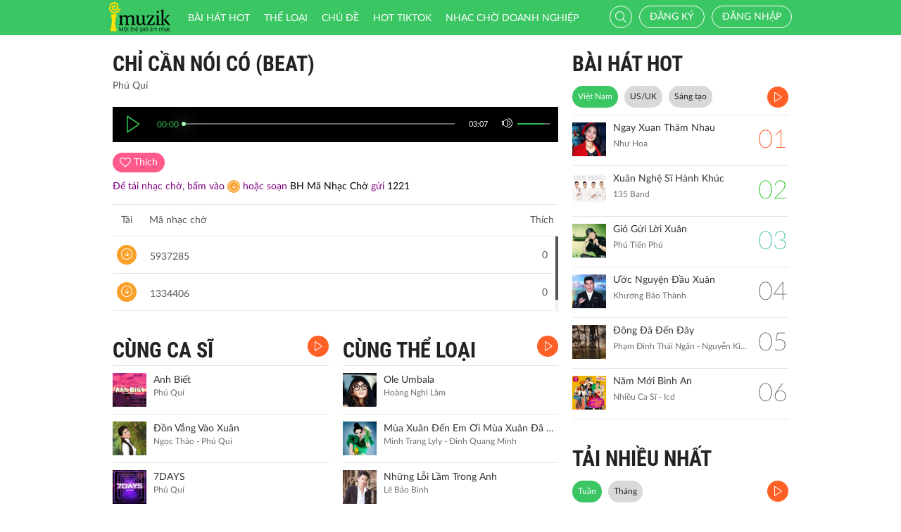

--- FILE ---
content_type: text/html; charset=UTF-8
request_url: http://imuzik.viettel.vn/bai-hat/chi-can-noi-co-beat
body_size: 11502
content:
<!DOCTYPE html>
<html lang="vi">
    <head>
        <meta charset="UTF-8">
        <meta http-equiv="X-UA-Compatible" content="IE=edge">
        <meta content='width=device-width, initial-scale=1.0, maximum-scale=1.0, user-scalable=0' name='viewport' />
        <meta content="462996843754261" property="fb:app_id">
        <meta name = "format-detection" content = "telephone=no">
        <meta name="csrf-param" content="_csrf">
    <meta name="csrf-token" content="ZzJMN3BtSUMuUD9OGlUhJVBhOGgzXi8rFVk0bidfeg4wX3tABjgwNw==">
        <title>Chỉ Cần Nói Có (Beat)</title>
        <meta name="og:image" content="http://imedia.imuzik.com.vn/media2/images/song/59/23/35/61d56265671b3.jpg">
<meta name="og:description" content="Phú Quí">
<meta name="og:url" content="http://imuzik.viettel.vn/bai-hat/chi-can-noi-co-beat">
<link href="/css/bootstrap.min.css" rel="stylesheet">
<link href="/css/initialize.css" rel="stylesheet">
<link href="/css/imuzik.css?v=1.6" rel="stylesheet">
<link href="/css/jquery.mmenu.css" rel="stylesheet">
<link href="/css/jquery.jscrollpane.css" rel="stylesheet">
<link href="/css/owl.carousel.min.css" rel="stylesheet">
<link href="/css/font-awesome.css" rel="stylesheet">
<link href="/css/jquery.datetimepicker.css" rel="stylesheet">
<link href="/css/jquery-confirm.min.css" rel="stylesheet">
<link href="/css/coder-update.css?v=1.11" rel="stylesheet">        <!-- Global site tag (gtag.js) - Google Analytics -->
        <script async src="https://www.googletagmanager.com/gtag/js?id=UA-149136265-1"></script>
        <script>
            window.dataLayer = window.dataLayer || [];
            function gtag() {
                dataLayer.push(arguments);
            }
            gtag('js', new Date());

            gtag('config', 'UA-149136265-1');
        </script>
		<!-- Google Tag Manager -->
		<script>(function(w,d,s,l,i){w[l]=w[l]||[];w[l].push({'gtm.start':
		new Date().getTime(),event:'gtm.js'});var f=d.getElementsByTagName(s)[0],
		j=d.createElement(s),dl=l!='dataLayer'?'&l='+l:'';j.async=true;j.src=
		'https://www.googletagmanager.com/gtm.js?id='+i+dl;f.parentNode.insertBefore(j,f);
		})(window,document,'script','dataLayer','GTM-5JW8D9G');</script>
		<!-- End Google Tag Manager -->
    </head>
    <body>
                <div id="fb-root"></div>
        <div class="header navbar-fixed-top-mobile">
    <div class="container">
        <div class="row">

                        <nav class="navbar navbar-default navbar-imuzik">
                <!-- Brand and toggle get grouped for better mobile display -->
                <div class="navbar-header">
                                        <button type="button" class="navbar-toggle collapsed">
                        <span class="sr-only">Toggle navigation</span>
                        <span class="icon-bar"></span>
                        <span class="icon-bar"></span>
                        <span class="icon-bar"></span>
                    </button>
                    <a class="navbar-brand" href="/"><img alt="Brand" src="/images/chplay.png" height="43"></a>

                                        <a class="app-download-link" href="https://goo.gl/69CGKp">
                        <img src="/images/arrow-down.svg" style="height: 11px;margin-bottom: 2px;"> APP
                    </a>
                    <span class="search-mobile btn-search">
                        <i class="fa icon-search2"></i>
                    </span>
                </div>

                <ul class="nav navbar-nav navbar-right">
                                            <li>
                            <p class="txt-hide"><br></p>
                            <a href="javascript:void(0);" class="btn-imuzik link-01" id="main-msisdn-user" onclick="$('#id02').modal('show');">Đăng ký</a>
                            <p class="txt-hide">hoặc</p>
                        </li>
                        <li id="li-user-logout">
                            <a href="javascript:void(0);" class="link-01 user-login">Đăng nhập</a>
                        </li>
                                                            <li >
                        <a href="/menu-ca-nhan" class="text">

                                                    </a>
                    </li>
                    <div style="display: none;">
                        <input type="file" id="user-avatar-upload-mobile" accept="image/*"/>
                    </div>
                </ul>

                <!-- Collect the nav links, forms, and other content for toggling -->
                <div class="collapse navbar-collapse">
                    <div class="scroll-menu">
                        <ul class="nav navbar-nav anchor-change-1">
                                                                                                                <li class=""><a href="/bang-xep-hang"><i class="fa icon-broad"></i> Bài hát HOT</a></li>

                            
                            <li class="sang-tao"><a href="/bang-xep-hang?active=sang-tao"><i class="fa fa-music"></i> Sáng tạo</a></li>

                            <li class=""><a href="/the-loai"><i class="fa icon-music"></i> Thể loại</a></li>
                            <li class=""><a href="/chu-de"><i class="fa fa-sun-o"></i> Chủ đề</a></li>

                                                            <li class=""><a href="/hot-tiktok"><i class="fa icon-broad"></i>HOT TIKTOK</a></li>
                                                                                    <!--                                <li class="--><!--"><a href="/tin-tuc"><i class="fa icon-global"></i> Tin tức</a></li>-->
                                                        <!--                                <li class="--><!--"><a href="/huong-dan-su-dung"><i class="fa icon-faq"></i> Hướng dẫn</a></li>-->
                                                                                    <li class=" fb-box" >
                                <a class=" btn-fb" target="_blank" href="https://www.facebook.com/nhaccho.imuzik/?fref=ts" title="Imuzik Fanpage">
                                    <img width="20" class="" src="/images/fb-icon2x.png"/>Facebook
                                </a>
                            </li>
                            <li class=""><a href="https://doanhnghiep.imuzik.vn/" target="_blank"><i class="fa icon-broad"></i>Nhạc chờ doanh nghiệp</a></li>
                        </ul>
                        

                    </div>
                    <div class="navbar-right-tablet">
                        <div class="wrap-content">
                            <form id="search-nav-form" autocomplete="off" class="navbar-form pull-left" action="/search/index" method="get">
                                <div class="input-group">
                                    <span class="input-group-addon">
                                        <button type="submit" class="btn btn-default"><i class="fa icon-search2"></i></button>
                                    </span>
                                    <input id="keyword" name="k" type="search" class="form-control" value="" maxlength="50" placeholder="Nhập tên bài hát hoặc mã nhạc chờ..">
                                </div>
                            </form>
                            <span class="fa icon-on-off-search" title="Tìm kiếm"></span>
                        </div>
                    </div>

                </div><!-- /.navbar-collapse -->

                <div class="close-menu"></div>

            </nav>
        </div>
    </div>
</div>        <!--Popup confirm policy-->
        <div class="wrap-content">
            <div class="container">  
                <div class="row">    
                                                                                <input type="hidden" id="confirmSMS" value="true"/>
<div class="col-lg-8 col-md-8  col-sm-12">
    <div class="mdl-detail-song">
        <div class="title">
            <span href="javascript:void(0);" class="txt"> Chỉ Cần Nói Có (Beat)</span>
        </div>
        <div class="txt-singer">
            Phú Quí        </div>

        <input type="hidden" id="audio_file_path" value="http://imedia.imuzik.com.vn/media2/songs/song/0b/14/40/61d5626525fb1.mp3"/>
<div id="player-bar-player" style="display: none"></div>
<div class="player-bar" id="player-controller">  
    <div class="control-left">
        <a href="javascipt:void(0)" class="jp-play" title="play"><i class="fa icon-play2 selected"></i></a>
        <a href="javascipt:void(0)" class="jp-pause" title="pause"><i class="fa icon-pause2"></i></a> 
    </div>
    <div class="control-center">
        <div class="volume">
            <a href="javascipt:void(0)"><i class="fa icon-volume jp-mute" title="Tắt loa"></i></a>
            <a href="javascipt:void(0)"><i class="fa icon-volume-off jp-unmute" title="Mở loa"></i></a>
            <div class="jp-volume-bar">
                <div class="jp-volume-bar-value"></div>
            </div>
        </div>	        
        <div class="text-duration jp-duration"></div>
        <div class="text-elapsed jp-current-time"></div>
        <div class="slider-horizontal">
            <div class="buffer jp-seek-bar">
                <div class="progess jp-play-bar">
                    <div class="knob"></div>
                </div>
            </div>
        </div>
    </div>    
</div>

        <input type="hidden" id="isRegister" value="0"/>
        <input type="hidden" id="brandID" value=""/>

        <div id="info-song-full">
            <input type="hidden" id="song-fulltrack-id" value="2114701"/>
            <input type="hidden" id="song-fulltrack-path" value="http://imedia.imuzik.com.vn/media2/songs/song/0b/14/40/61d5626525fb1.mp3"/>
            <input type="hidden" id="song-fulltrack-liked" value="0"/>
            <input type="hidden" id="song-fulltrack-name" value="Chỉ Cần Nói Có (Beat)"/>
            <input type="hidden" id="tone_code_down" value="5937285"/>
            <input type="hidden" id="tone_name" value="Chi Can Noi Co Beat"/>
            <input type="hidden" id="tone_code_singer" value="Phú Quí"/>
            <input type="hidden" id="tone_price" value="5000"/>
            <input type="hidden" id="check_domain" value="DomainNull"/>
            <input type="hidden" id="time_show_popup" value="10"/>
            <div class="info-song">
                <span id="info-song-fulltrack">
                                            <span class="bg-color-03 btn-function user"><i class="fa fa-heart-o"></i> <span class="txt">Thích</span></span>
                                    </span>

                <div class="fb-like" data-href="http://imuzik.viettel.vn/bai-hat/chi-can-noi-co-beat" data-layout="button" data-action="like" data-size="small" data-show-faces="true" data-share="true"></div>
                <div style="padding-top: 10px;font-size: 14px;color: purple;">
                    Để tải nhạc chờ,  bấm vào <a style="padding: 2px 2px 0px 2px;line-height: 14px;margin: 0;vertical-align: middle;display: inline-block;" href="javascript:void(0);" class="bg-color-02 ">
                        <i class="fa icon-download"></i>
                    </a> hoặc <span style="display: inline-block;"> soạn <span style="color: black;">BH Mã Nhạc Chờ</span> gửi <span style="color: black;">1221</span></span>
                    <!--<span style="display: inline-block;">cước phí </span>-->
                </div>
            </div>



                <div class="table-music">
        <div class="row-music row-header">
            <div class="column-1"><span class="txt-2">Tải</span> <span class="txt">Mã nhạc chờ</span></div>
            <div class="column-2"><span class="txt"></span></div>
            <div class="column-3"><span class="txt"></span></div>
            <div class="column-4"><span class="txt">Thích</span></div>
        </div>
        <div class="scroll-pane">
            <div class="content-scroll">
                                    <div class="row-music" id="5937285">
                        <div class="column-1">
                            <a href="javascript:void(0);" class="bg-color-02 btn-function" onclick="downOneRbt('Chi Can Noi Co Beat', '5937285', 'Phu Qui', '5000');">
                                <i class="fa icon-download"></i>
                            </a>
                            <a href="javascript:void(0);" class="huawei_tone_code" rbt_id="5937285" source_url="http://imedia.imuzik.com.vn/media2/ringbacktones/601/593/0/0000/0007/285.mp3">
                                <span class="txt">5937285</span><span class="fa icon-playing"></span>
                            </a>
                        </div>
                        <div class="column-2"><span class="txt"></span></div>
                        <div class="column-3"><span class="txt"></span></div>
                        <div class="column-4"><span class="txt">0</span></div>
                    </div>
                                    <div class="row-music" id="1334406">
                        <div class="column-1">
                            <a href="javascript:void(0);" class="bg-color-02 btn-function" onclick="downOneRbt('Chi Can Noi Co Beat', '1334406', 'Phu Qui', '5000');">
                                <i class="fa icon-download"></i>
                            </a>
                            <a href="javascript:void(0);" class="huawei_tone_code" rbt_id="1334406" source_url="http://imedia.imuzik.com.vn/media2/ringbacktones/601/133/0/0000/0004/406.mp3">
                                <span class="txt">1334406</span><span class="fa icon-playing"></span>
                            </a>
                        </div>
                        <div class="column-2"><span class="txt"></span></div>
                        <div class="column-3"><span class="txt"></span></div>
                        <div class="column-4"><span class="txt">0</span></div>
                    </div>
                            </div>
        </div>
    </div>
            <div class="clearfix"></div>
        </div>
    </div>

    <div class="mdl-1 mdl-songs">
        <div class="row">
            <div class="col-lg-6 col-md-6 col-sm-12 col-xs-12">
                <div class="title" style="position: relative;"> 	
    <a href="/bai-hat-cung-ca-si/chi-can-noi-co-beat/1" class="txt"> CÙNG CA SĨ</a>
    <a href="/bai-hat-cung-ca-si/chi-can-noi-co-beat/1?listen=true" class="bg-color-01 listen-all listen-all2" style="top: 0px;">
        <i class="fa icon-play2"></i>
    </a>
    <!--<a class="pull-right view-all" href="/bai-hat-cung-ca-si//"><span class="txt-3">XEM THÊM </span> <i class="fa fa-angle-double-right"></i> </a>-->
</div> 
        <div class="media">
        <div class="media-left">
            <a href="/bai-hat/8f2dkwrp-anh-biet">
                <img class="media-object" src="http://imedia.imuzik.com.vn/media2/images/song/38/fe/e3/68cb80821561e.jpg" onerror="this.src='/images/4x4.png';" width="48" alt="...">
            </a>
        </div>
        <div class="media-body">
            <a href="/bai-hat/8f2dkwrp-anh-biet" class="song-name ellipsis" title="Anh Biết">
                Anh Biết            </a>
            <p class="singer-name ellipsis" title="Phú Quí">Phú Quí</p>
        </div>
<!--        <div class="media-right">
            <div class="right-info">
                <span class="viewer"><i class="fa icon-headphone"></i></span>
            </div>
        </div>-->
        <div class="link-more-mobile">
            <i class="fa icon-more"></i>
            <i class="fa fa-close"></i>
        </div>

        <div class="overlay">
            <a href="/bai-hat/8f2dkwrp-anh-biet" class="bg-color-01" title="Play"><i class="fa icon-play2"></i></a>
            <a href="javascript:void(0);" class="bg-color-03 user" id="2159163" song_id="2159163">
                                    <i class="fa fa-heart-o" title="Thích"></i>
                    
            </a>
            <a name="fb_share" title="Chia sẻ" class="bg-color-05" href="https://facebook.com/sharer.php?u=imuzik.viettel.vn/bai-hat/8f2dkwrp-anh-biet"><i class="fa icon-share"></i></a>
        </div>              
    </div>
        <div class="media">
        <div class="media-left">
            <a href="/bai-hat/don-vang-vao-xuan">
                <img class="media-object" src="http://imedia.imuzik.com.vn/media2/images/song/7d/d1/17/6801d2a86e0a4.jpg" onerror="this.src='/images/4x4.png';" width="48" alt="...">
            </a>
        </div>
        <div class="media-body">
            <a href="/bai-hat/don-vang-vao-xuan" class="song-name ellipsis" title="Đồn Vắng Vào Xuân">
                Đồn Vắng Vào Xuân            </a>
            <p class="singer-name ellipsis" title="Ngọc Thảo - Phú Quí">Ngọc Thảo - Phú Quí</p>
        </div>
<!--        <div class="media-right">
            <div class="right-info">
                <span class="viewer"><i class="fa icon-headphone"></i></span>
            </div>
        </div>-->
        <div class="link-more-mobile">
            <i class="fa icon-more"></i>
            <i class="fa fa-close"></i>
        </div>

        <div class="overlay">
            <a href="/bai-hat/don-vang-vao-xuan" class="bg-color-01" title="Play"><i class="fa icon-play2"></i></a>
            <a href="javascript:void(0);" class="bg-color-03 user" id="2156102" song_id="2156102">
                                    <i class="fa fa-heart-o" title="Thích"></i>
                    
            </a>
            <a name="fb_share" title="Chia sẻ" class="bg-color-05" href="https://facebook.com/sharer.php?u=imuzik.viettel.vn/bai-hat/don-vang-vao-xuan"><i class="fa icon-share"></i></a>
        </div>              
    </div>
        <div class="media">
        <div class="media-left">
            <a href="/bai-hat/dzqcgcp6-7days">
                <img class="media-object" src="http://imedia.imuzik.com.vn/media2/images/song/b9/b1/1b/65f1560e8284a.jpg" onerror="this.src='/images/4x4.png';" width="48" alt="...">
            </a>
        </div>
        <div class="media-body">
            <a href="/bai-hat/dzqcgcp6-7days" class="song-name ellipsis" title="7DAYS">
                7DAYS            </a>
            <p class="singer-name ellipsis" title="Phú Quí">Phú Quí</p>
        </div>
<!--        <div class="media-right">
            <div class="right-info">
                <span class="viewer"><i class="fa icon-headphone"></i></span>
            </div>
        </div>-->
        <div class="link-more-mobile">
            <i class="fa icon-more"></i>
            <i class="fa fa-close"></i>
        </div>

        <div class="overlay">
            <a href="/bai-hat/dzqcgcp6-7days" class="bg-color-01" title="Play"><i class="fa icon-play2"></i></a>
            <a href="javascript:void(0);" class="bg-color-03 user" id="2142964" song_id="2142964">
                                    <i class="fa fa-heart-o" title="Thích"></i>
                    
            </a>
            <a name="fb_share" title="Chia sẻ" class="bg-color-05" href="https://facebook.com/sharer.php?u=imuzik.viettel.vn/bai-hat/dzqcgcp6-7days"><i class="fa icon-share"></i></a>
        </div>              
    </div>
        <div class="media">
        <div class="media-left">
            <a href="/bai-hat/em-be-oi">
                <img class="media-object" src="http://imedia.imuzik.com.vn/media2/images/song/dc/9e/ed/642bf8d61beab.jpg" onerror="this.src='/images/4x4.png';" width="48" alt="...">
            </a>
        </div>
        <div class="media-body">
            <a href="/bai-hat/em-be-oi" class="song-name ellipsis" title="EM BÉ ƠI">
                EM BÉ ƠI            </a>
            <p class="singer-name ellipsis" title="Phú Quí">Phú Quí</p>
        </div>
<!--        <div class="media-right">
            <div class="right-info">
                <span class="viewer"><i class="fa icon-headphone"></i></span>
            </div>
        </div>-->
        <div class="link-more-mobile">
            <i class="fa icon-more"></i>
            <i class="fa fa-close"></i>
        </div>

        <div class="overlay">
            <a href="/bai-hat/em-be-oi" class="bg-color-01" title="Play"><i class="fa icon-play2"></i></a>
            <a href="javascript:void(0);" class="bg-color-03 user" id="2131247" song_id="2131247">
                                    <i class="fa fa-heart-o" title="Thích"></i>
                    
            </a>
            <a name="fb_share" title="Chia sẻ" class="bg-color-05" href="https://facebook.com/sharer.php?u=imuzik.viettel.vn/bai-hat/em-be-oi"><i class="fa icon-share"></i></a>
        </div>              
    </div>
        <div class="media">
        <div class="media-left">
            <a href="/bai-hat/phia-sau-money">
                <img class="media-object" src="http://imedia.imuzik.com.vn/media2/images/song/f1/44/4f/620dcdf87ac8d.jpg" onerror="this.src='/images/4x4.png';" width="48" alt="...">
            </a>
        </div>
        <div class="media-body">
            <a href="/bai-hat/phia-sau-money" class="song-name ellipsis" title="Phía Sau Money">
                Phía Sau Money            </a>
            <p class="singer-name ellipsis" title="Phú Quí">Phú Quí</p>
        </div>
<!--        <div class="media-right">
            <div class="right-info">
                <span class="viewer"><i class="fa icon-headphone"></i></span>
            </div>
        </div>-->
        <div class="link-more-mobile">
            <i class="fa icon-more"></i>
            <i class="fa fa-close"></i>
        </div>

        <div class="overlay">
            <a href="/bai-hat/phia-sau-money" class="bg-color-01" title="Play"><i class="fa icon-play2"></i></a>
            <a href="javascript:void(0);" class="bg-color-03 user" id="2116713" song_id="2116713">
                                    <i class="fa fa-heart-o" title="Thích"></i>
                    
            </a>
            <a name="fb_share" title="Chia sẻ" class="bg-color-05" href="https://facebook.com/sharer.php?u=imuzik.viettel.vn/bai-hat/phia-sau-money"><i class="fa icon-share"></i></a>
        </div>              
    </div>
            </div>
            <div class="col-lg-6 col-md-6 col-sm-12 col-xs-12">
                <div class="title" style="position: relative;"> 	
    <a href="/bai-hat-cung-the-loai/2114701" class="txt"> CÙNG THỂ LOẠI</a>
    <a href="/bai-hat-cung-the-loai/2114701?listen=true" class="bg-color-01 listen-all listen-all2" style="top: 0px;">
        <i class="fa icon-play2"></i>
    </a>
    <!--<a class="pull-right view-all" href="/bai-hat-cung-the-loai/"><span class="txt-3">XEM THÊM </span> <i class="fa fa-angle-double-right"></i> </a>-->
</div> 
        <div class="media">
        <div class="media-left">
            <a href="/bai-hat/ole-umbala">
                <img class="media-object" src="http://imedia.imuzik.com.vn/media2/images/song/84/66/68/5dc0ee9c27392.jpg" onerror="this.src='/images/4x4.png';" width="48" alt="...">
            </a>
        </div>
        <div class="media-body">
            <a href="/bai-hat/ole-umbala" class="song-name ellipsis" title="Ole Umbala">
                Ole Umbala            </a>
            <p class="singer-name ellipsis" title="Hoàng Nghi Lâm">Hoàng Nghi Lâm</p>
        </div>
<!--        <div class="media-right">
            <div class="right-info">
                <span class="viewer"><i class="fa icon-headphone"></i></span>
            </div>
        </div>-->
        <div class="link-more-mobile">
            <i class="fa icon-more"></i>
            <i class="fa fa-close"></i>
        </div>

        <div class="overlay">
            <a href="/bai-hat/ole-umbala" class="bg-color-01" title="Play"><i class="fa icon-play2"></i></a>
            <a href="javascript:void(0);" class="bg-color-03 user" id="2083704" song_id="2083704">
                                    <i class="fa fa-heart-o" title="Thích"></i>
                    
            </a>
            <a name="fb_share" title="Chia sẻ" class="bg-color-05" href="https://facebook.com/sharer.php?u=imuzik.viettel.vn/bai-hat/ole-umbala"><i class="fa icon-share"></i></a>
        </div>              
    </div>
        <div class="media">
        <div class="media-left">
            <a href="/bai-hat/mua-xuan-den-em-oi-mua-xuan-da-den">
                <img class="media-object" src="http://imedia.imuzik.com.vn/media2/images/song/8d/2f/f8/635b42efdf208.jpg" onerror="this.src='/images/4x4.png';" width="48" alt="...">
            </a>
        </div>
        <div class="media-body">
            <a href="/bai-hat/mua-xuan-den-em-oi-mua-xuan-da-den" class="song-name ellipsis" title="Mùa Xuân Đến Em Ơi Mùa Xuân Đã Đến">
                Mùa Xuân Đến Em Ơi Mùa Xuân Đã Đến            </a>
            <p class="singer-name ellipsis" title="Minh Trang Lyly - Đinh Quang Minh">Minh Trang Lyly - Đinh Quang Minh</p>
        </div>
<!--        <div class="media-right">
            <div class="right-info">
                <span class="viewer"><i class="fa icon-headphone"></i></span>
            </div>
        </div>-->
        <div class="link-more-mobile">
            <i class="fa icon-more"></i>
            <i class="fa fa-close"></i>
        </div>

        <div class="overlay">
            <a href="/bai-hat/mua-xuan-den-em-oi-mua-xuan-da-den" class="bg-color-01" title="Play"><i class="fa icon-play2"></i></a>
            <a href="javascript:void(0);" class="bg-color-03 user" id="2126709" song_id="2126709">
                                    <i class="fa fa-heart-o" title="Thích"></i>
                    
            </a>
            <a name="fb_share" title="Chia sẻ" class="bg-color-05" href="https://facebook.com/sharer.php?u=imuzik.viettel.vn/bai-hat/mua-xuan-den-em-oi-mua-xuan-da-den"><i class="fa icon-share"></i></a>
        </div>              
    </div>
        <div class="media">
        <div class="media-left">
            <a href="/bai-hat/djptvfmx-nhung-loi-lam-trong-anh">
                <img class="media-object" src="http://imedia.imuzik.com.vn/media2/images/song/23/fa/a2/5fb24bd5cce5b.jpg" onerror="this.src='/images/4x4.png';" width="48" alt="...">
            </a>
        </div>
        <div class="media-body">
            <a href="/bai-hat/djptvfmx-nhung-loi-lam-trong-anh" class="song-name ellipsis" title="Những Lỗi Lầm Trong Anh">
                Những Lỗi Lầm Trong Anh            </a>
            <p class="singer-name ellipsis" title="Lê Bảo Bình">Lê Bảo Bình</p>
        </div>
<!--        <div class="media-right">
            <div class="right-info">
                <span class="viewer"><i class="fa icon-headphone"></i></span>
            </div>
        </div>-->
        <div class="link-more-mobile">
            <i class="fa icon-more"></i>
            <i class="fa fa-close"></i>
        </div>

        <div class="overlay">
            <a href="/bai-hat/djptvfmx-nhung-loi-lam-trong-anh" class="bg-color-01" title="Play"><i class="fa icon-play2"></i></a>
            <a href="javascript:void(0);" class="bg-color-03 user" id="2100369" song_id="2100369">
                                    <i class="fa fa-heart-o" title="Thích"></i>
                    
            </a>
            <a name="fb_share" title="Chia sẻ" class="bg-color-05" href="https://facebook.com/sharer.php?u=imuzik.viettel.vn/bai-hat/djptvfmx-nhung-loi-lam-trong-anh"><i class="fa icon-share"></i></a>
        </div>              
    </div>
        <div class="media">
        <div class="media-left">
            <a href="/bai-hat/ykpcjqbx-cuc-cung">
                <img class="media-object" src="http://imedia.imuzik.com.vn/media2/images/song/30/46/63/603c6d0048292.jpg" onerror="this.src='/images/4x4.png';" width="48" alt="...">
            </a>
        </div>
        <div class="media-body">
            <a href="/bai-hat/ykpcjqbx-cuc-cung" class="song-name ellipsis" title="Cục Cưng">
                Cục Cưng            </a>
            <p class="singer-name ellipsis" title="Say">Say</p>
        </div>
<!--        <div class="media-right">
            <div class="right-info">
                <span class="viewer"><i class="fa icon-headphone"></i></span>
            </div>
        </div>-->
        <div class="link-more-mobile">
            <i class="fa icon-more"></i>
            <i class="fa fa-close"></i>
        </div>

        <div class="overlay">
            <a href="/bai-hat/ykpcjqbx-cuc-cung" class="bg-color-01" title="Play"><i class="fa icon-play2"></i></a>
            <a href="javascript:void(0);" class="bg-color-03 user" id="2103499" song_id="2103499">
                                    <i class="fa fa-heart-o" title="Thích"></i>
                    
            </a>
            <a name="fb_share" title="Chia sẻ" class="bg-color-05" href="https://facebook.com/sharer.php?u=imuzik.viettel.vn/bai-hat/ykpcjqbx-cuc-cung"><i class="fa icon-share"></i></a>
        </div>              
    </div>
        <div class="media">
        <div class="media-left">
            <a href="/bai-hat/neu-nhu-em-goi-do-la-giac-mo-liveshow-ve-nha-ve-giua-thien-nhien">
                <img class="media-object" src="http://imedia.imuzik.com.vn/media2/images/song/41/d9/94/682e90064fea2.png" onerror="this.src='/images/4x4.png';" width="48" alt="...">
            </a>
        </div>
        <div class="media-body">
            <a href="/bai-hat/neu-nhu-em-goi-do-la-giac-mo-liveshow-ve-nha-ve-giua-thien-nhien" class="song-name ellipsis" title="Nếu như em gọi đó là giấc mơ (Liveshow &quot;Về Nhà Về Giữa Thiên Nhiên&quot;)">
                Nếu như em gọi đó là giấc mơ (Liveshow &quot;Về Nhà Về Giữa Thiên Nhiên&quot;)            </a>
            <p class="singer-name ellipsis" title="Phượng Vũ - Việt Anh">Phượng Vũ - Việt Anh</p>
        </div>
<!--        <div class="media-right">
            <div class="right-info">
                <span class="viewer"><i class="fa icon-headphone"></i></span>
            </div>
        </div>-->
        <div class="link-more-mobile">
            <i class="fa icon-more"></i>
            <i class="fa fa-close"></i>
        </div>

        <div class="overlay">
            <a href="/bai-hat/neu-nhu-em-goi-do-la-giac-mo-liveshow-ve-nha-ve-giua-thien-nhien" class="bg-color-01" title="Play"><i class="fa icon-play2"></i></a>
            <a href="javascript:void(0);" class="bg-color-03 user" id="2156596" song_id="2156596">
                                    <i class="fa fa-heart-o" title="Thích"></i>
                    
            </a>
            <a name="fb_share" title="Chia sẻ" class="bg-color-05" href="https://facebook.com/sharer.php?u=imuzik.viettel.vn/bai-hat/neu-nhu-em-goi-do-la-giac-mo-liveshow-ve-nha-ve-giua-thien-nhien"><i class="fa icon-share"></i></a>
        </div>              
    </div>

            </div>
        </div>
    </div>
        <div class="mdl-1 mdl-songs">
        <div class="title"> 	
            <a href="/bai-hat-co-the-ban-thich" class="txt"> CÓ THỂ BẠN THÍCH</a>
            <a href="/bai-hat-co-the-ban-thich?listen=true" class="bg-color-01 listen-all listen-all2">
                <i class="fa icon-play2"></i>
            </a>
                            <!--<a class="pull-right view-all" href="/bai-hat-co-the-ban-thich"><span class="txt-3">XEM THÊM </span> <i class="fa fa-angle-double-right"></i> </a>-->
                    </div>  
        <div class="row">
            <div class="col-lg-6 col-md-6 col-sm-6 col-xs-12">
                                                
                                                <div class="media">
        <div class="media-left">
            <a href="/bai-hat/cung-dan-mua-xuan">
                <img class="media-object" src="http://imedia.imuzik.com.vn/media1/images/singer/18/31/11/548e91c907904.jpg" onerror="this.src='/images/4x4.png';" width="48" alt="...">
            </a>
        </div>
        <div class="media-body">
            <a href="/bai-hat/cung-dan-mua-xuan" class="song-name ellipsis" title="Cung Đàn Mùa Xuân">
                Cung Đàn Mùa Xuân            </a>
            <p class="singer-name ellipsis" title="Lê Tiến Ngọc">Lê Tiến Ngọc</p>
        </div>
<!--        <div class="media-right">
            <div class="right-info">
                <span class="viewer"><i class="fa icon-headphone"></i></span>
            </div>
        </div>-->
        <div class="link-more-mobile">
            <i class="fa icon-more"></i>
            <i class="fa fa-close"></i>
        </div>

        <div class="overlay">
            <a href="/bai-hat/cung-dan-mua-xuan" class="bg-color-01" title="Play"><i class="fa icon-play2"></i></a>
            <a href="javascript:void(0);" class="bg-color-03 user" id="1953479" song_id="1953479">
                                    <i class="fa fa-heart-o" title="Thích"></i>
                    
            </a>
            <a name="fb_share" title="Chia sẻ" class="bg-color-05" href="https://facebook.com/sharer.php?u=imuzik.viettel.vn/bai-hat/cung-dan-mua-xuan"><i class="fa icon-share"></i></a>
        </div>              
    </div>
                
                                                    
                                                <div class="media">
        <div class="media-left">
            <a href="/bai-hat/rvh9tc3y-anh-mang-theo-mua-xuan">
                <img class="media-object" src="http://imedia.imuzik.com.vn/media2/images/song/a5/16/6a/62734c07c854b.jpg" onerror="this.src='/images/4x4.png';" width="48" alt="...">
            </a>
        </div>
        <div class="media-body">
            <a href="/bai-hat/rvh9tc3y-anh-mang-theo-mua-xuan" class="song-name ellipsis" title="Anh Mang Theo Mùa Xuân">
                Anh Mang Theo Mùa Xuân            </a>
            <p class="singer-name ellipsis" title="Văn Mai Hương">Văn Mai Hương</p>
        </div>
<!--        <div class="media-right">
            <div class="right-info">
                <span class="viewer"><i class="fa icon-headphone"></i></span>
            </div>
        </div>-->
        <div class="link-more-mobile">
            <i class="fa icon-more"></i>
            <i class="fa fa-close"></i>
        </div>

        <div class="overlay">
            <a href="/bai-hat/rvh9tc3y-anh-mang-theo-mua-xuan" class="bg-color-01" title="Play"><i class="fa icon-play2"></i></a>
            <a href="javascript:void(0);" class="bg-color-03 user" id="2120737" song_id="2120737">
                                    <i class="fa fa-heart-o" title="Thích"></i>
                    
            </a>
            <a name="fb_share" title="Chia sẻ" class="bg-color-05" href="https://facebook.com/sharer.php?u=imuzik.viettel.vn/bai-hat/rvh9tc3y-anh-mang-theo-mua-xuan"><i class="fa icon-share"></i></a>
        </div>              
    </div>
                
                                                    
                                                <div class="media">
        <div class="media-left">
            <a href="/bai-hat/pgyqrnzh-khuc-nhac-ngay-xuan">
                <img class="media-object" src="http://imedia.imuzik.com.vn/media1/images/singer/a0/98/8a/618d2c8ebfc9959865a97fd1bdc294653877f5e8.jpg" onerror="this.src='/images/4x4.png';" width="48" alt="...">
            </a>
        </div>
        <div class="media-body">
            <a href="/bai-hat/pgyqrnzh-khuc-nhac-ngay-xuan" class="song-name ellipsis" title="Khúc Nhạc Ngày Xuân">
                Khúc Nhạc Ngày Xuân            </a>
            <p class="singer-name ellipsis" title="Fony Trung - Kim Thư">Fony Trung - Kim Thư</p>
        </div>
<!--        <div class="media-right">
            <div class="right-info">
                <span class="viewer"><i class="fa icon-headphone"></i></span>
            </div>
        </div>-->
        <div class="link-more-mobile">
            <i class="fa icon-more"></i>
            <i class="fa fa-close"></i>
        </div>

        <div class="overlay">
            <a href="/bai-hat/pgyqrnzh-khuc-nhac-ngay-xuan" class="bg-color-01" title="Play"><i class="fa icon-play2"></i></a>
            <a href="javascript:void(0);" class="bg-color-03 user" id="2025225" song_id="2025225">
                                    <i class="fa fa-heart-o" title="Thích"></i>
                    
            </a>
            <a name="fb_share" title="Chia sẻ" class="bg-color-05" href="https://facebook.com/sharer.php?u=imuzik.viettel.vn/bai-hat/pgyqrnzh-khuc-nhac-ngay-xuan"><i class="fa icon-share"></i></a>
        </div>              
    </div>
                
                                                    
                    </div><div class="col-lg-6 col-md-6 col-sm-6 col-xs-12">                            <div class="media">
        <div class="media-left">
            <a href="/bai-hat/lk-buc-tranh-mua-xuan-ngay-tet-que-em-remix">
                <img class="media-object" src="http://imedia.imuzik.com.vn/media1/images/singer/d8/e9/9d/54238e3436b49.jpg" onerror="this.src='/images/4x4.png';" width="48" alt="...">
            </a>
        </div>
        <div class="media-body">
            <a href="/bai-hat/lk-buc-tranh-mua-xuan-ngay-tet-que-em-remix" class="song-name ellipsis" title="LK Bức Tranh Mùa Xuân - Ngày Tết Quê Em (Remix)">
                LK Bức Tranh Mùa Xuân - Ngày Tết Quê Em (Remix)            </a>
            <p class="singer-name ellipsis" title="Peto">Peto</p>
        </div>
<!--        <div class="media-right">
            <div class="right-info">
                <span class="viewer"><i class="fa icon-headphone"></i></span>
            </div>
        </div>-->
        <div class="link-more-mobile">
            <i class="fa icon-more"></i>
            <i class="fa fa-close"></i>
        </div>

        <div class="overlay">
            <a href="/bai-hat/lk-buc-tranh-mua-xuan-ngay-tet-que-em-remix" class="bg-color-01" title="Play"><i class="fa icon-play2"></i></a>
            <a href="javascript:void(0);" class="bg-color-03 user" id="2015257" song_id="2015257">
                                    <i class="fa fa-heart-o" title="Thích"></i>
                    
            </a>
            <a name="fb_share" title="Chia sẻ" class="bg-color-05" href="https://facebook.com/sharer.php?u=imuzik.viettel.vn/bai-hat/lk-buc-tranh-mua-xuan-ngay-tet-que-em-remix"><i class="fa icon-share"></i></a>
        </div>              
    </div>
                
                                                    
                                                <div class="media">
        <div class="media-left">
            <a href="/bai-hat/bcxnbd9v-ngay-tet-que-em">
                <img class="media-object" src="http://imedia.imuzik.com.vn/media2/images/song/9e/43/39/5d4be86fca437.jpg" onerror="this.src='/images/4x4.png';" width="48" alt="...">
            </a>
        </div>
        <div class="media-body">
            <a href="/bai-hat/bcxnbd9v-ngay-tet-que-em" class="song-name ellipsis" title="Ngày Tết Quê Em">
                Ngày Tết Quê Em            </a>
            <p class="singer-name ellipsis" title="Lâm Chấn Kiệt">Lâm Chấn Kiệt</p>
        </div>
<!--        <div class="media-right">
            <div class="right-info">
                <span class="viewer"><i class="fa icon-headphone"></i></span>
            </div>
        </div>-->
        <div class="link-more-mobile">
            <i class="fa icon-more"></i>
            <i class="fa fa-close"></i>
        </div>

        <div class="overlay">
            <a href="/bai-hat/bcxnbd9v-ngay-tet-que-em" class="bg-color-01" title="Play"><i class="fa icon-play2"></i></a>
            <a href="javascript:void(0);" class="bg-color-03 user" id="2079682" song_id="2079682">
                                    <i class="fa fa-heart-o" title="Thích"></i>
                    
            </a>
            <a name="fb_share" title="Chia sẻ" class="bg-color-05" href="https://facebook.com/sharer.php?u=imuzik.viettel.vn/bai-hat/bcxnbd9v-ngay-tet-que-em"><i class="fa icon-share"></i></a>
        </div>              
    </div>
                
                                                    
                                                <div class="media">
        <div class="media-left">
            <a href="/bai-hat/khong-ton-tai-single">
                <img class="media-object" src="http://imedia.imuzik.com.vn/media2/images/song/ba/b4/4b/59db406e010eb.jpg" onerror="this.src='/images/4x4.png';" width="48" alt="...">
            </a>
        </div>
        <div class="media-body">
            <a href="/bai-hat/khong-ton-tai-single" class="song-name ellipsis" title="Không Tồn Tại (Single)">
                Không Tồn Tại (Single)            </a>
            <p class="singer-name ellipsis" title="Bak">Bak</p>
        </div>
<!--        <div class="media-right">
            <div class="right-info">
                <span class="viewer"><i class="fa icon-headphone"></i></span>
            </div>
        </div>-->
        <div class="link-more-mobile">
            <i class="fa icon-more"></i>
            <i class="fa fa-close"></i>
        </div>

        <div class="overlay">
            <a href="/bai-hat/khong-ton-tai-single" class="bg-color-01" title="Play"><i class="fa icon-play2"></i></a>
            <a href="javascript:void(0);" class="bg-color-03 user" id="2037707" song_id="2037707">
                                    <i class="fa fa-heart-o" title="Thích"></i>
                    
            </a>
            <a name="fb_share" title="Chia sẻ" class="bg-color-05" href="https://facebook.com/sharer.php?u=imuzik.viettel.vn/bai-hat/khong-ton-tai-single"><i class="fa icon-share"></i></a>
        </div>              
    </div>
                
                                                </div>
        </div>

    </div>
</div>
    <div class="col-lg-4 col-md-4 col-sm-12 hide-tablet">
        <div class="mdl-1 mdl-billboard">
    <div class="title ellipsis">
        <a href="/bang-xep-hang" class="txt"> BÀI HÁT HOT</a>
    </div>
    <!-- Nav tabs -->
        <ul class="nav nav-pills" role="tablist">
                    <li class=active><a href="#viet-nam" role="tab" data-toggle="tab">Việt Nam</a></li>
                            <li class=""><a href="#us-uk" role="tab"
                                                                     data-toggle="tab">US/UK</a></li>
                                                    <li class=""><a href="#sang-tao"
                                                                                                    role="tab"
                                                                                                    data-toggle="tab">Sáng
                        tạo</a></li>
            

        
    </ul>
    <!-- Tab panes -->
    <div class="tab-content">
                                                <div role="tabpanel" class="tab-pane active" id="viet-nam">
                    <a href="/bang-xep-hang/viet-nam"
                       class="bg-color-01 listen-all listen-all2">
                        <i class="fa icon-play2"></i>
                    </a>
                    <div>
                            <div class="media">
        <div class="media-left">
            <a href="/bai-hat/lkbzd694-ngay-xuan-tham-nhau">
                <img class="media-object" src="http://imedia.imuzik.com.vn/media2/images/song/2b/31/12/694a3b94369e5.jpg" width="48" alt="..." onerror="this.onerror=null;this.src='/images/4x4.png';">
            </a>
        </div>
        <div class="media-body">
            <a href="/bai-hat/lkbzd694-ngay-xuan-tham-nhau" class="song-name ellipsis" title="Ngay Xuan Thăm Nhau">Ngay Xuan Thăm Nhau</a>
            <p class="singer-name ellipsis" title="Như Hoa">Như Hoa</p>
        </div>
        <div class="media-right text-danger">01</div>
    </div>
    <div class="media">
        <div class="media-left">
            <a href="/bai-hat/pvm4b3tb-xuan-nghe-si-hanh-khuc">
                <img class="media-object" src="http://imedia.imuzik.com.vn/media2/images/song/17/0d/d1/694a0f359a464.jpg" width="48" alt="..." onerror="this.onerror=null;this.src='/images/4x4.png';">
            </a>
        </div>
        <div class="media-body">
            <a href="/bai-hat/pvm4b3tb-xuan-nghe-si-hanh-khuc" class="song-name ellipsis" title="Xuân Nghệ Sĩ Hành Khúc">Xuân Nghệ Sĩ Hành Khúc</a>
            <p class="singer-name ellipsis" title="135 Band">135 Band</p>
        </div>
        <div class="media-right text-success">02</div>
    </div>
    <div class="media">
        <div class="media-left">
            <a href="/bai-hat/gio-gui-loi-xuan">
                <img class="media-object" src="http://imedia.imuzik.com.vn/media2/images/song/74/1e/e7/6944cc2ec8429.jpg" width="48" alt="..." onerror="this.onerror=null;this.src='/images/4x4.png';">
            </a>
        </div>
        <div class="media-body">
            <a href="/bai-hat/gio-gui-loi-xuan" class="song-name ellipsis" title="Gió Gửi Lời Xuân">Gió Gửi Lời Xuân</a>
            <p class="singer-name ellipsis" title="Phú Tiến Phú">Phú Tiến Phú</p>
        </div>
        <div class="media-right text-primary">03</div>
    </div>
    <div class="media">
        <div class="media-left">
            <a href="/bai-hat/dpvlrcct-uoc-nguyen-dau-xuan">
                <img class="media-object" src="http://imedia.imuzik.com.vn/media2/images/song/3d/cd/d3/69451402c5258.jpg" width="48" alt="..." onerror="this.onerror=null;this.src='/images/4x4.png';">
            </a>
        </div>
        <div class="media-body">
            <a href="/bai-hat/dpvlrcct-uoc-nguyen-dau-xuan" class="song-name ellipsis" title="Ước Nguyện Đầu Xuân">Ước Nguyện Đầu Xuân</a>
            <p class="singer-name ellipsis" title="Khương Bảo Thành">Khương Bảo Thành</p>
        </div>
        <div class="media-right">04</div>
    </div>
    <div class="media">
        <div class="media-left">
            <a href="/bai-hat/r6zcghyq-dong-da-den-day">
                <img class="media-object" src="http://imedia.imuzik.com.vn/media2/images/song/30/6b/b3/68de461a8e63f.jpg" width="48" alt="..." onerror="this.onerror=null;this.src='/images/4x4.png';">
            </a>
        </div>
        <div class="media-body">
            <a href="/bai-hat/r6zcghyq-dong-da-den-day" class="song-name ellipsis" title="Đông Đã Đến Đây">Đông Đã Đến Đây</a>
            <p class="singer-name ellipsis" title="Phạm Đình Thái Ngân - Nguyễn Kiều Oanh">Phạm Đình Thái Ngân - Nguyễn Kiều Oanh</p>
        </div>
        <div class="media-right">05</div>
    </div>
    <div class="media">
        <div class="media-left">
            <a href="/bai-hat/nqhwf3cj-nam-moi-binh-an">
                <img class="media-object" src="http://imedia.imuzik.com.vn/media2/images/song/a0/f5/5a/678dcaa63cde9.jpg" width="48" alt="..." onerror="this.onerror=null;this.src='/images/4x4.png';">
            </a>
        </div>
        <div class="media-body">
            <a href="/bai-hat/nqhwf3cj-nam-moi-binh-an" class="song-name ellipsis" title="Năm Mới Bình An">Năm Mới Bình An</a>
            <p class="singer-name ellipsis" title="Nhiều Ca Sĩ - Icd">Nhiều Ca Sĩ - Icd</p>
        </div>
        <div class="media-right">06</div>
    </div>
                    </div>
                </div>
                                                                            <div role="tabpanel" class="tab-pane " id="us-uk">
                    <a href="/bang-xep-hang/us-uk"
                       class="bg-color-01 listen-all listen-all2">
                        <i class="fa icon-play2"></i>
                    </a>
                    <div>
                            <div class="media">
        <div class="media-left">
            <a href="/bai-hat/how-you-like-that">
                <img class="media-object" src="http://imedia.imuzik.com.vn/media2/images/song/88/8e/e8/6128b5a0199c5.jpg" width="48" alt="..." onerror="this.onerror=null;this.src='/images/4x4.png';">
            </a>
        </div>
        <div class="media-body">
            <a href="/bai-hat/how-you-like-that" class="song-name ellipsis" title="How You Like That">How You Like That</a>
            <p class="singer-name ellipsis" title="BlackPink">BlackPink</p>
        </div>
        <div class="media-right text-danger">01</div>
    </div>
    <div class="media">
        <div class="media-left">
            <a href="/bai-hat/se-orita">
                <img class="media-object" src="http://imedia.imuzik.com.vn/media2/images/song/85/f7/78/5e69b2f0398af.jpg" width="48" alt="..." onerror="this.onerror=null;this.src='/images/4x4.png';">
            </a>
        </div>
        <div class="media-body">
            <a href="/bai-hat/se-orita" class="song-name ellipsis" title="Señorita">Señorita</a>
            <p class="singer-name ellipsis" title="Shawn Mendes - Camila Cabello">Shawn Mendes - Camila Cabello</p>
        </div>
        <div class="media-right text-success">02</div>
    </div>
    <div class="media">
        <div class="media-left">
            <a href="/bai-hat/angel-baby">
                <img class="media-object" src="http://imedia.imuzik.com.vn/media2/images/song/fa/cf/ff/6178d0038b214.jpg" width="48" alt="..." onerror="this.onerror=null;this.src='/images/4x4.png';">
            </a>
        </div>
        <div class="media-body">
            <a href="/bai-hat/angel-baby" class="song-name ellipsis" title="Angel Baby">Angel Baby</a>
            <p class="singer-name ellipsis" title="Troye Sivan">Troye Sivan</p>
        </div>
        <div class="media-right text-primary">03</div>
    </div>
    <div class="media">
        <div class="media-left">
            <a href="/bai-hat/everybody-wants-you">
                <img class="media-object" src="http://imedia.imuzik.com.vn/media2/images/song/dd/e9/9d/5f6c0b6c975b8.jpg" width="48" alt="..." onerror="this.onerror=null;this.src='/images/4x4.png';">
            </a>
        </div>
        <div class="media-body">
            <a href="/bai-hat/everybody-wants-you" class="song-name ellipsis" title="Everybody Wants You">Everybody Wants You</a>
            <p class="singer-name ellipsis" title="Johnny Orlando">Johnny Orlando</p>
        </div>
        <div class="media-right">04</div>
    </div>
    <div class="media">
        <div class="media-left">
            <a href="/bai-hat/zyxcpddc-sour-candy">
                <img class="media-object" src="http://imedia.imuzik.com.vn/media2/images/song/4b/71/14/5edb126b71210.jpg" width="48" alt="..." onerror="this.onerror=null;this.src='/images/4x4.png';">
            </a>
        </div>
        <div class="media-body">
            <a href="/bai-hat/zyxcpddc-sour-candy" class="song-name ellipsis" title="Sour Candy">Sour Candy</a>
            <p class="singer-name ellipsis" title="Lady Gaga - BlackPink">Lady Gaga - BlackPink</p>
        </div>
        <div class="media-right">05</div>
    </div>
    <div class="media">
        <div class="media-left">
            <a href="/bai-hat/fjjpgyzh-rain-on-me">
                <img class="media-object" src="http://imedia.imuzik.com.vn/media2/images/song/4a/43/34/5edf3f875840f.jpg" width="48" alt="..." onerror="this.onerror=null;this.src='/images/4x4.png';">
            </a>
        </div>
        <div class="media-body">
            <a href="/bai-hat/fjjpgyzh-rain-on-me" class="song-name ellipsis" title="Rain On Me">Rain On Me</a>
            <p class="singer-name ellipsis" title="Lady Gaga - Ariana Grande">Lady Gaga - Ariana Grande</p>
        </div>
        <div class="media-right">06</div>
    </div>
                    </div>
                </div>
                                                                                                            <div role="tabpanel" class="tab-pane " id="sang-tao">
                    <a href="/bang-xep-hang/sang-tao"
                       class="bg-color-01 listen-all listen-all2">
                        <i class="fa icon-play2"></i>
                    </a>
                    <div>
                            <div class="media">
        <div class="media-left">
            <a href="/nhac-cho/5927190?rbt_only=1">
                <img class="media-object" src="/images/4x4.png" width="48" alt="..." onerror="this.onerror=null;this.src='/images/4x4.png';">
            </a>
        </div>
        <div class="media-body">
            <a href="/nhac-cho/5927190?rbt_only=1" class="song-name ellipsis " title="Xuan Nay Van E Remix">Xuan Nay Van E Remix</a>
            <p class="singer-name ellipsis" title="Tung">Tung</p>
        </div>
        <div class="media-right text-danger">01</div>
    </div>
    <div class="media">
        <div class="media-left">
            <a href="/nhac-cho/5927184?rbt_only=1">
                <img class="media-object" src="/images/4x4.png" width="48" alt="..." onerror="this.onerror=null;this.src='/images/4x4.png';">
            </a>
        </div>
        <div class="media-body">
            <a href="/nhac-cho/5927184?rbt_only=1" class="song-name ellipsis " title="Mong Nam Moi Se Co Bo">Mong Nam Moi Se Co Bo</a>
            <p class="singer-name ellipsis" title="Tung">Tung</p>
        </div>
        <div class="media-right text-success">02</div>
    </div>
    <div class="media">
        <div class="media-left">
            <a href="/nhac-cho/5927180?rbt_only=1">
                <img class="media-object" src="/images/4x4.png" width="48" alt="..." onerror="this.onerror=null;this.src='/images/4x4.png';">
            </a>
        </div>
        <div class="media-body">
            <a href="/nhac-cho/5927180?rbt_only=1" class="song-name ellipsis " title="Gan Den Tet Ma Lai Het Tien">Gan Den Tet Ma Lai Het Tien</a>
            <p class="singer-name ellipsis" title="Tung">Tung</p>
        </div>
        <div class="media-right text-primary">03</div>
    </div>
    <div class="media">
        <div class="media-left">
            <a href="/nhac-cho/5927192?rbt_only=1">
                <img class="media-object" src="/images/4x4.png" width="48" alt="..." onerror="this.onerror=null;this.src='/images/4x4.png';">
            </a>
        </div>
        <div class="media-body">
            <a href="/nhac-cho/5927192?rbt_only=1" class="song-name ellipsis " title="Anh Oi Em Thich Li Xi">Anh Oi Em Thich Li Xi</a>
            <p class="singer-name ellipsis" title="Ha Quan">Ha Quan</p>
        </div>
        <div class="media-right">04</div>
    </div>
    <div class="media">
        <div class="media-left">
            <a href="/nhac-cho/5927188?rbt_only=1">
                <img class="media-object" src="/images/4x4.png" width="48" alt="..." onerror="this.onerror=null;this.src='/images/4x4.png';">
            </a>
        </div>
        <div class="media-body">
            <a href="/nhac-cho/5927188?rbt_only=1" class="song-name ellipsis " title="Tet Nay Con Chua Co Nguoi Yeu Remix">Tet Nay Con Chua Co Nguoi Yeu Remix</a>
            <p class="singer-name ellipsis" title="Tung">Tung</p>
        </div>
        <div class="media-right">05</div>
    </div>
                    </div>
                </div>
                                        </div>
</div>            <div class="mdl-1 mdl-billboard">
        <div class="title ellipsis"> 
            <a href="/bang-xep-hang" class="txt"> TẢI NHIỀU NHẤT</a>
        </div>    
        <!-- Nav tabs -->    
        <ul class="nav nav-pills" role="tablist">
                            <li class="active"><a href="#week" role="tab" data-toggle="tab">Tuần</a></li>
                                        <li class=""><a href="#month" role="tab" data-toggle="tab">Tháng</a></li>
                                            </ul>
        <!-- Tab panes -->
        <div class="tab-content">
                                                
                    <div role="tabpanel" class="tab-pane active" id="week">  
                        <a href="/song/down?id=week&listen=true" class="bg-color-01 listen-all listen-all2" style="top: 72px;">
                            <i class="fa icon-play2"></i>
                        </a>
                        <div>
                                <div class="media">
        <div class="media-left">
            <a href="/bai-hat/chung-ta-khong-con-chung-ta">
                <img class="media-object" src="http://imedia.imuzik.com.vn/media2/images/song/f9/ea/af/61765028255e4.png" width="48" alt="..." onerror="this.onerror=null;this.src='/images/4x4.png';">
            </a>
        </div>
        <div class="media-body">
            <a href="/bai-hat/chung-ta-khong-con-chung-ta" class="song-name ellipsis" title="Chúng Ta Không Còn Chúng Ta">Chúng Ta Không Còn Chúng Ta</a>
            <p class="singer-name ellipsis" title="Phạm Quỳnh Anh">Phạm Quỳnh Anh</p>
        </div>
        <div class="media-right text-danger">01</div>
    </div>
    <div class="media">
        <div class="media-left">
            <a href="/bai-hat/eo-le-cuoc-tinh-1K9YMSZ0">
                <img class="media-object" src="http://imedia.imuzik.com.vn/media1/images/singer/7f/01/17/a81766f43bd6415e045a23195f2108738f388826.jpg" width="48" alt="..." onerror="this.onerror=null;this.src='/images/4x4.png';">
            </a>
        </div>
        <div class="media-body">
            <a href="/bai-hat/eo-le-cuoc-tinh-1K9YMSZ0" class="song-name ellipsis" title="Éo le cuộc tình">Éo le cuộc tình</a>
            <p class="singer-name ellipsis" title="Dương Ngọc Thái">Dương Ngọc Thái</p>
        </div>
        <div class="media-right text-success">02</div>
    </div>
    <div class="media">
        <div class="media-left">
            <a href="/bai-hat/tet-dau-cung-la-nha">
                <img class="media-object" src="http://imedia.imuzik.com.vn/media2/images/song/be/80/0b/5e1edc632cc8c.png" width="48" alt="..." onerror="this.onerror=null;this.src='/images/4x4.png';">
            </a>
        </div>
        <div class="media-body">
            <a href="/bai-hat/tet-dau-cung-la-nha" class="song-name ellipsis" title="Tết Đâu Cũng Là Nhà">Tết Đâu Cũng Là Nhà</a>
            <p class="singer-name ellipsis" title="Bích Phương">Bích Phương</p>
        </div>
        <div class="media-right text-primary">03</div>
    </div>
    <div class="media">
        <div class="media-left">
            <a href="/bai-hat/tung-yeu">
                <img class="media-object" src="http://imedia.imuzik.com.vn/media2/images/song/0e/d2/20/5d2c2586971a7.jpg" width="48" alt="..." onerror="this.onerror=null;this.src='/images/4x4.png';">
            </a>
        </div>
        <div class="media-body">
            <a href="/bai-hat/tung-yeu" class="song-name ellipsis" title="Từng yêu">Từng yêu</a>
            <p class="singer-name ellipsis" title="Phan Duy Anh">Phan Duy Anh</p>
        </div>
        <div class="media-right">04</div>
    </div>
    <div class="media">
        <div class="media-left">
            <a href="/bai-hat/lkbzd694-ngay-xuan-tham-nhau">
                <img class="media-object" src="http://imedia.imuzik.com.vn/media2/images/song/2b/31/12/694a3b94369e5.jpg" width="48" alt="..." onerror="this.onerror=null;this.src='/images/4x4.png';">
            </a>
        </div>
        <div class="media-body">
            <a href="/bai-hat/lkbzd694-ngay-xuan-tham-nhau" class="song-name ellipsis" title="Ngay Xuan Thăm Nhau">Ngay Xuan Thăm Nhau</a>
            <p class="singer-name ellipsis" title="Như Hoa">Như Hoa</p>
        </div>
        <div class="media-right">05</div>
    </div>
    <div class="media">
        <div class="media-left">
            <a href="/bai-hat/4vpt9brd-mo-mot-giac-mo">
                <img class="media-object" src="http://imedia.imuzik.com.vn/media2/images/song/ea/f6/6e/65e52b4631a46.jpg" width="48" alt="..." onerror="this.onerror=null;this.src='/images/4x4.png';">
            </a>
        </div>
        <div class="media-body">
            <a href="/bai-hat/4vpt9brd-mo-mot-giac-mo" class="song-name ellipsis" title="Mơ Một Giấc Mơ">Mơ Một Giấc Mơ</a>
            <p class="singer-name ellipsis" title="Nguyễn Đình Vũ - Tăng Phúc">Nguyễn Đình Vũ - Tăng Phúc</p>
        </div>
        <div class="media-right">06</div>
    </div>
                        </div>
                    </div>
                                                                                    
                    <div role="tabpanel" class="tab-pane " id="month">  
                        <a href="/song/down?id=month&listen=true" class="bg-color-01 listen-all listen-all2" style="top: 72px;">
                            <i class="fa icon-play2"></i>
                        </a>
                        <div>
                                <div class="media">
        <div class="media-left">
            <a href="/bai-hat/chung-ta-khong-con-chung-ta">
                <img class="media-object" src="http://imedia.imuzik.com.vn/media2/images/song/f9/ea/af/61765028255e4.png" width="48" alt="..." onerror="this.onerror=null;this.src='/images/4x4.png';">
            </a>
        </div>
        <div class="media-body">
            <a href="/bai-hat/chung-ta-khong-con-chung-ta" class="song-name ellipsis" title="Chúng Ta Không Còn Chúng Ta">Chúng Ta Không Còn Chúng Ta</a>
            <p class="singer-name ellipsis" title="Phạm Quỳnh Anh">Phạm Quỳnh Anh</p>
        </div>
        <div class="media-right text-danger">01</div>
    </div>
    <div class="media">
        <div class="media-left">
            <a href="/bai-hat/tet-dau-cung-la-nha">
                <img class="media-object" src="http://imedia.imuzik.com.vn/media2/images/song/be/80/0b/5e1edc632cc8c.png" width="48" alt="..." onerror="this.onerror=null;this.src='/images/4x4.png';">
            </a>
        </div>
        <div class="media-body">
            <a href="/bai-hat/tet-dau-cung-la-nha" class="song-name ellipsis" title="Tết Đâu Cũng Là Nhà">Tết Đâu Cũng Là Nhà</a>
            <p class="singer-name ellipsis" title="Bích Phương">Bích Phương</p>
        </div>
        <div class="media-right text-success">02</div>
    </div>
    <div class="media">
        <div class="media-left">
            <a href="/bai-hat/eo-le-cuoc-tinh-1K9YMSZ0">
                <img class="media-object" src="http://imedia.imuzik.com.vn/media1/images/singer/7f/01/17/a81766f43bd6415e045a23195f2108738f388826.jpg" width="48" alt="..." onerror="this.onerror=null;this.src='/images/4x4.png';">
            </a>
        </div>
        <div class="media-body">
            <a href="/bai-hat/eo-le-cuoc-tinh-1K9YMSZ0" class="song-name ellipsis" title="Éo le cuộc tình">Éo le cuộc tình</a>
            <p class="singer-name ellipsis" title="Dương Ngọc Thái">Dương Ngọc Thái</p>
        </div>
        <div class="media-right text-primary">03</div>
    </div>
    <div class="media">
        <div class="media-left">
            <a href="/bai-hat/ai-cung-em">
                <img class="media-object" src="http://imedia.imuzik.com.vn/media2/images/song/f2/9f/ff/65d2d78172087.png" width="48" alt="..." onerror="this.onerror=null;this.src='/images/4x4.png';">
            </a>
        </div>
        <div class="media-body">
            <a href="/bai-hat/ai-cung-em" class="song-name ellipsis" title="Ai Cùng Em">Ai Cùng Em</a>
            <p class="singer-name ellipsis" title="Phúc Hoàng">Phúc Hoàng</p>
        </div>
        <div class="media-right">04</div>
    </div>
    <div class="media">
        <div class="media-left">
            <a href="/bai-hat/4vpt9brd-mo-mot-giac-mo">
                <img class="media-object" src="http://imedia.imuzik.com.vn/media2/images/song/ea/f6/6e/65e52b4631a46.jpg" width="48" alt="..." onerror="this.onerror=null;this.src='/images/4x4.png';">
            </a>
        </div>
        <div class="media-body">
            <a href="/bai-hat/4vpt9brd-mo-mot-giac-mo" class="song-name ellipsis" title="Mơ Một Giấc Mơ">Mơ Một Giấc Mơ</a>
            <p class="singer-name ellipsis" title="Nguyễn Đình Vũ - Tăng Phúc">Nguyễn Đình Vũ - Tăng Phúc</p>
        </div>
        <div class="media-right">05</div>
    </div>
    <div class="media">
        <div class="media-left">
            <a href="/bai-hat/di-khap-the-gian-khong-ai-tot-bang-me">
                <img class="media-object" src="http://imedia.imuzik.com.vn/media1/images/singer/90/73/39/52a978a142b75.jpg" width="48" alt="..." onerror="this.onerror=null;this.src='/images/4x4.png';">
            </a>
        </div>
        <div class="media-body">
            <a href="/bai-hat/di-khap-the-gian-khong-ai-tot-bang-me" class="song-name ellipsis" title="Đi khắp thế gian không ai tốt bằng mẹ">Đi khắp thế gian không ai tốt bằng mẹ</a>
            <p class="singer-name ellipsis" title="Công Lý">Công Lý</p>
        </div>
        <div class="media-right">06</div>
    </div>
                        </div>
                    </div>
                                                                                                                </div>            
    </div>
            </div>
                    <input type="hidden" id="user_logined" value=""/>
                    <input type="hidden" id="crbt_status" value="0"/>
                </div>
            </div>
            <div class="footer">
    <div class="container">
        <div class="row">
            <div class="col-md-12">
                <div class="control-social">
                    <a target="_blank"
                        href="https://www.facebook.com/nhaccho.imuzik/?fref=ts"
                        title="Fanpage"><img src="/images/facebook.png" /></a>
                    <a href='http://online.gov.vn/Home/WebDetails/60703'><img height="50px" alt='' title=''
                            src='/images/bct.png' /></a>
                </div>
                <p class="link">
                    <a href="/">Trang chủ</a>
                    <a href="/huong-dan/gioi-thieu">Giới thiệu</a>
                    <a href="/huong-dan/dieu-khoan-su-dung">Điều khoản sử dụng</a>
                                            <a href="javascript:void(0);" class="user">Góp ý/Báo lỗi</a>
                                        <a href="/huong-dan/cau-hoi-thuong-gap">Câu hỏi thường gặp</a>
                </p>
                <p class="text-copyright">
                    <span class="text-copyright">Copyright © Imuzik.</span> Đơn vị chủ quản: Tập đoàn Công nghiệp - Viễn
                    thông Quân đội Viettel .<br>

                </p>
            </div>
        </div>
    </div>
</div> 
        </div>
        <div class="modal" role="dialog" id="modal-popup">
    <div class="modal-dialog modal-sm" role="document">
        <div class="modal-content mdl-1 mdl-form">
            <div class="modal-body">
                <h5 class="title-4 ellipsis">Linh hồn tượng đá saphia</h5>
                <div class="function-user">
                    <a href="#" class="bg-color-02"><i class="fa icon-download"></i> Tải</a>
                    <a href="#" class="bg-color-03"><i class="fa fa-heart-o"></i> Thích</a>
                    <a href="#" class="bg-color-05"><i class="fa icon-share"></i> Chia sẻ</a>
                </div>
            </div>
        </div>
    </div>
</div>

<!--BOXSEARH-->
<div class="popup-search">
    <div class="box-search">
        <a href=" javascript:void(0); " class="pull-right" id="closeBox"><i class="fa icon-delete"></i></a>
        <a href=" javascript:void(0); " class="pull-left" id="clearSuggess"><i class="fa icon-refresh"></i></a>
        <div class="box-search-content">
            <input type="search" id="keywordMobile" maxlength="50" name="k"
                   placeholder="Nhập tên bài hát hoặc mã nhạc chờ.." class="ipt-search">
        </div>
    </div>
    <div class="box-search-suggess">
        <div class="scroll-content-search">
            <ul id="contentSuggess">

            </ul>
        </div>

        
        <div id="hot-keywords-box" class="">
                            <h5>Top Từ Khóa</h5>
                <ul id="hot-keywords-list">

                                            <li>
                            <a href="/tim-kiem?k=h%E1%BB%93ng+nhan"
                               title="hồng nhan" class="txt-song">
                                                                      hồng nhan                            </a>
                        </li>
                                            <li>
                            <a href="/tim-kiem?k=Ai+l%C3%A0+ng%C6%B0%E1%BB%9Di+th%C6%B0%C6%A1ng+em"
                               title="Ai là người thương em" class="txt-song">
                                                                      Ai là người thương em                            </a>
                        </li>
                                            <li>
                            <a href="/tim-kiem?k=Tu%E1%BA%A7n+hung+remix"
                               title="Tuần hung remix" class="txt-song">
                                                                      Tuần hung remix                            </a>
                        </li>
                                            <li>
                            <a href="/tim-kiem?k=Xin+L%C3%A0m+Ng%C6%B0%E1%BB%9Di+Xa+L%E1%BA%A1"
                               title="Xin Làm Người Xa Lạ" class="txt-song">
                                                                      Xin Làm Người Xa Lạ                            </a>
                        </li>
                                            <li>
                            <a href="/tim-kiem?k=Duy+m%E1%BA%A1nh"
                               title="Duy mạnh" class="txt-song">
                                                                      Duy mạnh                            </a>
                        </li>
                    
                </ul>
                <div class="clearfix"></div>
                                </div>

    </div>
</div>

<!--------Modal login------>
<div id="id01" class="modal-login"></div>
<!--------Modal register------>
<div id="id02" class="modal-login">
    <form class="form-horizontal modal-content animate">
        <h2>Đăng ký</h2>
        <p>Để đăng ký, Quý khách vui lòng soạn tin <span style="color: black">MK</span> gửi <span style="color: black">1221</span>
            <span style="color: black">(miễn phí)</span> để lấy mật khẩu và thực hiện đăng nhập</p>
        <div class="form-group">
            <div class="col-sm-12 text-right">
                <span class="btn" onclick="hideModal('id02');">Hủy bỏ</span>
                <button type="button" class="btn btn-imuzik" onclick="registerLogin();">Đăng nhập</button>
            </div>
        </div>
    </form>
</div>

<!--------Modal package------>
<div id="id03" class="modal-login">
    <form class="form-horizontal modal-content animate">
        <h2>Đăng ký dịch vụ nhạc chờ</h2>
        <p>Xin chào , Quý khách
            chưa đăng ký dịch vụ nhạc chờ Imuzik, thực hiện đăng ký để có thể tải/tặng nhạc chờ!</p>
        <div class="form-group">
            <div class="col-sm-12">
                <button type="button" class="btn btn-imuzik user" onclick="crbtRegister(1);">Đăng ký</button>
                <span class="btn" style="color: #3ac663;" onclick="hideModal('id03')">Hủy bỏ</span>
            </div>
        </div>
        <p><em>* Phí dịch vụ 9000đ/tháng. Gia hạn hàng tháng</em></p>
    </form>
</div>

<!--------Modal package------>
<div id="id04" class="modal-login">
    <form class="form-horizontal modal-content animate">
        <h2>Thông báo</h2>
        <p>Thuê bao 0988005774, xác nhận tạm dừng dịch vụ nhạc chờ ngày/tuần/tháng</p>
        <div class="form-group">
            <div class="col-sm-12">
                <button type="submit" class="btn btn-imuzik">ĐỒNG Ý</button>
                <span class="btn" onClick="hideModal('id04')">Hủy bỏ</span>
            </div>
        </div>
        <p><em>* Phí dịch vụ 9000đ/tháng. Gia hạn hàng tháng</em></p>
    </form>
</div>
<input type="hidden" id="message-popup-confirm" value=""/>
<input type="hidden" id="type-popup-confirm" value=""/>
<input type="hidden" id="brand_id-popup-confirm" value=""/>
<input type="hidden" id="rbt_code-popup-confirm" value=""/>
        <script>
            var LOGIN_TIMEOUT = 3600;
            var IS_MOBILE = 0;
            var IS_TABLE = 0;
            var viettel_phone_expression = '/^(0|84|\+84|)[1-9]([0-9]{8})$/';
        </script>
        <script src="/assets/c8f0b10f/jquery.js"></script>
<script src="/assets/f21c7bda/yii.js"></script>
<script src="/js/bootstrap.min.js"></script>
<script src="/js/jscrollpane.min.js"></script>
<script src="/js/owl.carousel.min.js"></script>
<script src="/js/mousewheel.js"></script>
<script src="/js/jquery-confirm.min.js"></script>
<script src="/js/imuzik.js?v=1.231"></script>
<script src="/js/jplayer/jquery.jplayer.min.js"></script>
<script src="/js/jplayer/player.js?v=1.5112"></script>
<script src="/js/jquery.jscroll.js"></script>
<script src="/js/jquery.datetimepicker.full.min.js"></script>
<script src="/js/rbt/ringbacktone.js?v=1.0"></script>
<script src="/js/user/user.js?v=1.0"></script>
<script src="/js/search/search.js?v=1.01111ss"></script>
<script src="/js/progress.js"></script>
<script src="/js/coder.js?v=1.2"></script>
        <script>
            (function (d, s, id) {
                var js, fjs = d.getElementsByTagName(s)[0];
                if (d.getElementById(id))
                    return;
                js = d.createElement(s);
                js.id = id;
                js.src = "//connect.facebook.net/vi_VN/sdk.js#xfbml=1&version=v2.9";
                fjs.parentNode.insertBefore(js, fjs);
            }(document, 'script', 'facebook-jssdk'));
        </script>
		<!-- Google Tag Manager (noscript) -->
		<noscript><iframe src="https://www.googletagmanager.com/ns.html?id=GTM-5JW8D9G"
		height="0" width="0" style="display:none;visibility:hidden"></iframe></noscript>
		<!-- End Google Tag Manager (noscript) -->
<!--        <script>
            (function (i, s, o, g, r, a, m) {
                i['GoogleAnalyticsObject'] = r;
                i[r] = i[r] || function () {
                    (i[r].q = i[r].q || []).push(arguments)
                }, i[r].l = 1 * new Date();
                a = s.createElement(o),
                        m = s.getElementsByTagName(o)[0];
                a.async = 1;
                a.src = g;
                m.parentNode.insertBefore(a, m)
            })(window, document, 'script', 'https://www.google-analytics.com/analytics.js', 'ga');
            ga('create', 'UA-67482421-2', 'auto');
            ga('send', 'pageview');

        </script>-->
    </body>
</html>
